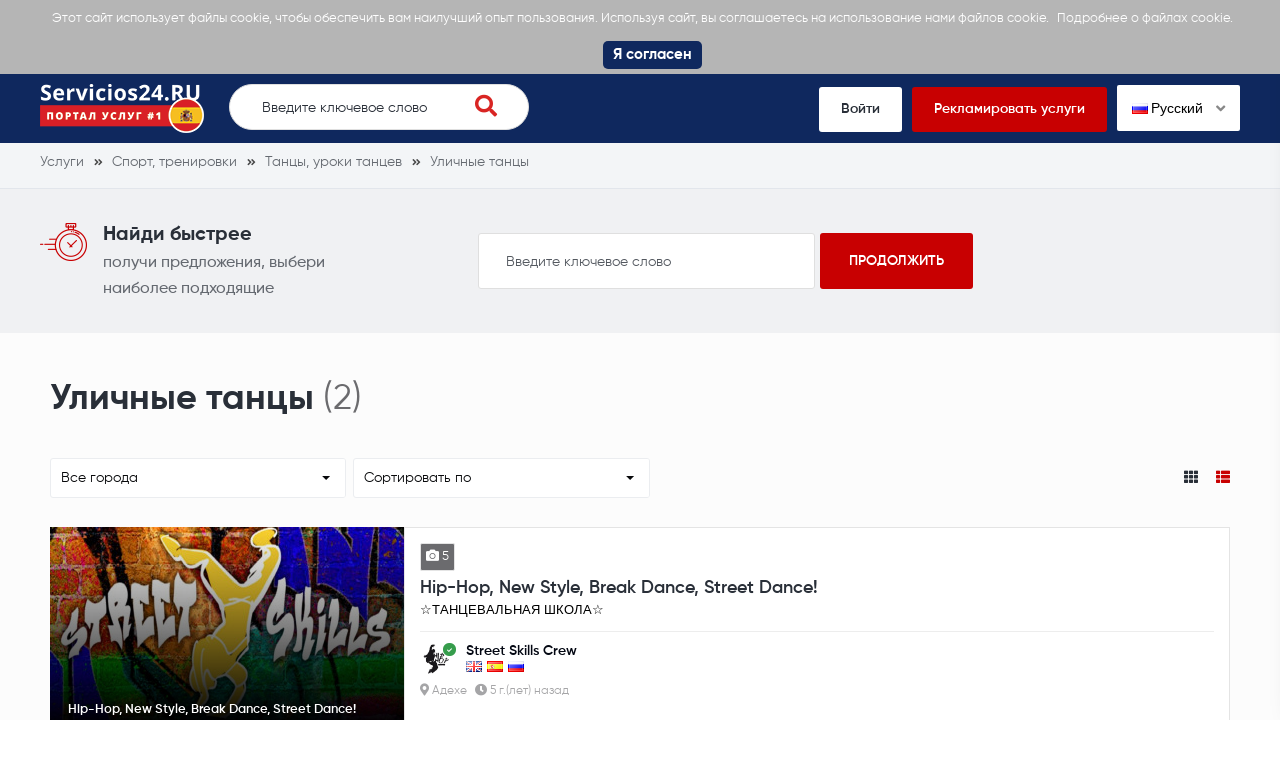

--- FILE ---
content_type: text/html; charset=UTF-8
request_url: https://servicios24.ru/ulicnye-tancy
body_size: 6743
content:
<!DOCTYPE html>
<html xmlns="http://www.w3.org/1999/xhtml" lang="ru-RU" data-lang="ru">
<head>
<meta charset="utf-8" />
<!--
!
! .d8888b   .d88b.  .d88888 888    888 888 .d8888b 888 .d88b.   .d8888b       .d88b.  .d8888b
! 88K      d88  88b d88     888    888 888 88K     888 d88""88b 88K          d88  88b 88K
! "Y8888b. 8888888  888     888    888 888 88K     888 888  888 "Y8888b.     8888888  "Y8888b.
!     X88  Y88      888     .88b  d88. 888 88K     888 Y88..88P      X88 d8b Y88           X88
!  88888P' "Y88888  888       Y8888P   888 'd8888P 888  "Y88P"  88888P'  Y8P "Y88888   88888P'
!
! Вы программист? Тогда разместите здесь свою рекламу: https://servicios24.ru//programmist	
-->
<title>Уличные танцы лучшие объявления Испании - servicios24.ru</title>
<meta name="description" content="Уличные танцы Заказать в Испании. servicios24.ru - свежие объявления на тему Уличные танцы.">
<meta name="viewport" content="width=device-width, initial-scale=1">
<meta property="fb:app_id" content="487093208554187" />
<meta property="og:image" content="https://s.servicios24.ru/images/og-logo-servicios24-ru.png">
<meta property="og:image:width" content="1200" />
<meta property="og:image:height" content="630" />
<meta property="og:title" content="Уличные танцы лучшие объявления Испании - servicios24.ru" />
<meta property="og:type" content="website" />
<meta property="og:description" content="Уличные танцы Заказать в Испании. servicios24.ru - свежие объявления на тему Уличные танцы." />
<meta property="og:url" content="https://servicios24.ru/ulicnye-tancy">
<link rel="icon" href="https://s.servicios24.ru/images/favicon.ico" type="image/x-icon" />
<link rel="icon" href="https://s.servicios24.ru/images/favicon.png" type="image/png" />
<link rel="apple-touch-icon" href="https://s.servicios24.ru/images/iphone.png">
<link rel="apple-touch-icon" sizes="120x120" href="https://s.servicios24.ru/images/iphone-retina.png">
<link rel="apple-touch-icon" sizes="76x76" href="https://s.servicios24.ru/images/ipad.png">
<link rel="apple-touch-icon" sizes="152x152" href="https://s.servicios24.ru/images/ipad-retina.png">
<link rel="stylesheet" type="text/css" href="https://s.servicios24.ru/flags/flags.css" />
<link rel="stylesheet" type="text/css" href="https://s.servicios24.ru/css/iealert/style.css" />
<link rel="stylesheet" type="text/css" href="https://s.servicios24.ru/css/fontawesome-all.min.css" />
<link rel="stylesheet" type="text/css" href="https://s.servicios24.ru/css/slick.css" />
<link rel="stylesheet" type="text/css" href="https://s.servicios24.ru/css/slick-theme.css" />
<link rel="stylesheet" type="text/css" href="https://s.servicios24.ru/css/jquery.fancybox.css" />
<link rel="stylesheet" type="text/css" href="https://s.servicios24.ru/libs/select2/select2.min.css" />
<link rel="stylesheet" type="text/css" href="https://s.servicios24.ru/style.css?v=1769254657" />
<link rel="stylesheet" type="text/css" href="https://s.servicios24.ru/custom.css?v=1769254657" />
<link rel="stylesheet" type="text/css" href="https://s.servicios24.ru/fonts.css" />
<link type="text/css" rel="stylesheet" id="arrowchat_css" media="all" href="https://c.servicios24.ru/external.php?type=css" charset="utf-8" />
<!--[if IE]>
<script src="http://html5shiv.googlecode.com/svn/trunk/html5.js"></script>
<![endif]-->
<link rel="dns-prefetch" href="//fonts.googleapis.com">
<link rel="dns-prefetch" href="//apis.google.com">
<link rel="dns-prefetch" href="//google-analytics.com">
<link rel="dns-prefetch" href="//www.google-analytics.com">
<link rel="dns-prefetch" href="//connect.facebook.net">
<script type="text/javascript">baseHref = 'https://servicios24.ru';</script>
<script type="text/javascript">imgDomain = 'https://i.servicios24.ru';</script>
<script type="text/javascript">cssDomain = 'https://s.servicios24.ru';</script>
<script type="text/javascript">isMobile = '0';</script>
<script>window.fbAsyncInit = function() {FB.init({appId:'487093208554187',autoLogAppEvents:true,xfbml:true,version:'v5.0'});};</script>
<script async defer src="https://connect.facebook.net/en_US/sdk.js"></script>
<meta name="google-site-verification" content="eyL_a_gRvGL2V4-HfxHEna4Hhf6DNZq_ujtEWj_6Dwg" />
<script async src="https://www.googletagmanager.com/gtag/js?id=UA-155658976-3"></script>
<script>window.dataLayer = window.dataLayer || []; function gtag(){dataLayer.push(arguments);} gtag('js', new Date()); gtag('config', 'UA-155658976-3');</script>
</head>
<body>
<div class="cookies-policy">
<div class="container">
<div class="cookies-content">
Этот сайт использует файлы cookie, чтобы обеспечить вам наилучший опыт пользования. Используя сайт, вы соглашаетесь на использование нами файлов cookie.  <a href="https://servicios24.ru/konfidencialnost" target="_blank">Подробнее о файлах cookie.</a> <div class="cookies-close">Я согласен</div>
</div>
</div>
</div>		
<header>
<div class="top-wrap">
<div class="container">
<div class="top clearfix">
<div class="logo">
<a href="https://servicios24.ru/"><img src="https://s.servicios24.ru/images/logo-servicios24-ru-1.png" alt=""></a>
</div>
<div class="search-wrap desktop">
<form class="search-form" action="https://servicios24.ru/poisk">
<input name="q" type="text" placeholder="Введите ключевое слово" id="t-search-i" value="" />
<button type="submit" class="search-submit"><i class="fas fa-search"></i></button>
</form>
</div>
<div class="buttons">
<ul>
<li><a href="https://servicios24.ru/vojti">Войти</a></li>
<li class="highlight"><a href="https://servicios24.ru/registrirovatsa">Рекламировать услуги</a></li>
<li>
<div class="switch-lang">
<div class="current-lang"><img class="lang-flag flag flag-ru" src="https://s.servicios24.ru/s.gif"/> Русский <i class="fas fa-angle-down"></i></div>
<div class="lang-dropdown">
<div class="selecting-lang"><a href="https://services24.es" target="_blank" rel="nofollow"><img class="lang-flag flag flag-en" src="https://s.servicios24.ru/s.gif"/> Английский</a></div>
<div class="selecting-lang"><a href="https://servicios24.ru" target="_blank" rel="nofollow"><img class="lang-flag flag flag-ru" src="https://s.servicios24.ru/s.gif"/> Русский</a></div>
<div class="selecting-lang"><a href="https://servicios.es" target="_blank" rel="nofollow"><img class="lang-flag flag flag-es" src="https://s.servicios24.ru/s.gif"/> Испанский</a></div>
</div>
</div>
</li>
</ul>
</div>
<div class="burger">
<div class="switch-lang mobile"> 
<div class="current-lang"><a data-fancybox data-src="#language-switcher" href="javascript:;"><img class="lang-flag flag flag-ru" src="https://s.servicios24.ru/s.gif"/></a></div>
</div>
<a href="#menu-open" class="menu-toggle">
<span class="button-menu-line button-menu-line--1"></span>
<span class="button-menu-line button-menu-line--2"></span>
<span class="button-menu-line button-menu-line--3"></span>
</a>
</div>
</div>
</div>
</div>
<!-- mobile menu -->
<div id="menu-open" class="menu-overlay">
<div class="mobile-overlay"></div>
<div class="menu-content">
<div class="menu-logo">
<a href="https://servicios24.ru/">
<img src="https://s.servicios24.ru/images/logo.png" alt="">
</a>
</div>
<nav class="mobile-menu">
<ul>
<li><a href="https://servicios24.ru/vojti">Войти</a></li>
<li><a href="https://servicios24.ru/registrirovatsa">Рекламировать услуги</a></li>
<li><a href="javascript:;">Поиск услуг</a></li>
<li><a href="https://servicios24.ru/polucit-predlozenia">Получить предложения</a></li>
<li><a href="https://servicios24.ru/sprosite-professionalov">Спросить профессионалов</a></li>
<li><a href="https://servicios24.ru/smotret-primery">Смотреть образцы</a></li>
</ul>
</nav>
</div>
</div>
<!-- /mobile menu -->
</header>
<div style="display: none;" id="language-switcher">
<ul>
<li><a href="https://services24.es" target="_blank" rel="nofollow"><img class="lang-flag flag flag-en" src="https://s.servicios24.ru/s.gif"/> Английский</a></li>
<li><a href="https://servicios24.ru" target="_blank"r el="nofollow"><img class="lang-flag flag flag-ru" src="https://s.servicios24.ru/s.gif"/> Русский</a></li>
<li><a href="https://servicios.es" target="_blank" rel="nofollow"><img class="lang-flag flag flag-es" src="https://s.servicios24.ru/s.gif"/> Испанский</a></li>
</ul>
</div>
<div style="display: none;" id="account-menu">
<ul>
<li><a href="https://servicios24.ru/moj-akkaunt"><i class="fas fa-user-alt"></i> Мой аккаунт</a></li>
<li><a href="https://servicios24.ru/nastrojki"><i class="fas fa-cog"></i> Настройки</a></li>
<li><a href="https://servicios24.ru/moi-stranicy"><i class="fas fa-star"></i> Мои страницы</a></li>
<li><a href="https://servicios24.ru/novaa-stranica"><i class="fas fa-plus"></i> Создать страницу</a></li>
<li><a href="https://servicios24.ru/scet"><i class="fas fa-euro-sign"></i> Мой баланс -  &euro;</a></li>
<li><a href="javascript:custom.logout();"><i class="fas fa-sign-out-alt"></i> Выйти</a></li>
</ul>
</div>															
<div class="inner-pg category-pg simple">
<div class="breadcrumbs">
<div class="container">
<ul vocab="http://schema.org/" typeof="BreadcrumbList">
<li property="itemListElement" typeof="ListItem">
<a property="item" typeof="WebPage" href="https://servicios24.ru" title="Услуги"><span property="name">Услуги</span></a>
<meta property="position" content="1">
</li>
<li property="itemListElement" typeof="ListItem">
<a property="item" typeof="WebPage" href="https://servicios24.ru/sport-trenirovki" title="Спорт, тренировки"><span property="name">Спорт, тренировки</span></a>
<meta property="position" content="2">
</li>
<li property="itemListElement" typeof="ListItem">
<a property="item" typeof="WebPage" href="https://servicios24.ru/tancy-uroki-tancev" title="Танцы, уроки танцев"><span property="name">Танцы, уроки танцев</span></a>
<meta property="position" content="3">
</li>
<li property="itemListElement" typeof="ListItem">
<a property="item" typeof="WebPage" href="https://servicios24.ru/ulicnye-tancy" title="Уличные танцы"><span property="name">Уличные танцы</span></a>
<meta property="position" content="4">
</li>
</ul>
</div>
</div>	
<div class="find-it">
<div class="container">
<div class="content">
<div class="wrap-left">
<div class="icon">
<img src="https://s.servicios24.ru/images/timer.png" alt="">
</div>
<div class="text">
<div class="h4">Найди быстрее</div>
<p>получи предложения, выбери наиболее подходящие</p>
</div>
</div>
<div class="wrap-right">
<form action="https://servicios24.ru/poisk">
<input name="q" type="text" placeholder="Введите ключевое слово" value="" />
<input type="submit" value="продолжить">
</form>
</div>
</div>
</div>
</div>  
<div class="category-wrap">
<div class="container">
<div class="cell x12">
<div class="heading">
<div class="h1"><h1>Уличные танцы</h1> <span>(2)</span></div>
</div>
</div>
<div class="clear"></div>
<div class="cell x12">
<div class="filters">
<div class="filter">
<select name="filter-city" id="filter-city">
<option value="https://servicios24.ru/ulicnye-tancy">Все города</option>
<option value="https://servicios24.ru/ulicnye-tancy/valensia">Валенсия (1)</option>
<option value="https://servicios24.ru/ulicnye-tancy/adehe">Адехе (1)</option>
</select>
</div>
<div class="filter">
<select name="filter-sort" id="filter-sort">
<option value="0" selected>Сортировать по</option>
<option value="1">Мин. час. тариф</option>
<option value="2">Мах. час. тариф</option>
<option value="3">Большинство рекомендаций</option>
<option value="4">Наибольший стаж</option>
<option value="5">Наибольшее кол. примеров</option>
</select>
</div>
<div class="filter layout">
<a href="javascript:;" class="layout-trigger" data-value="th"><i class="fas fa-th"></i></a>
<a href="javascript:;" class="layout-trigger active" data-value="thlist"><i class="fas fa-th-list"></i></a>
</div>
</div>				
<div class="boxes mm" id="th">
<div class="cell x3">
<div class="box">
<div class="image" style="background-image: url(https://i.servicios24.ru/gallery/1653/2_vulbonuwztz30hhesjnbqdjgncodjsvd.jpg);">
<div class="overlay"></div>
<a href="https://servicios24.ru/hiphop-new-style-break-dance-street-dance-bga83mnd"></a>
<div class="title"><span>Hip-Hop, New Style, Break Dance, Street Dance!</span></div>
</div>
<div class="info">
<div class="labels">
<div class="label"><span><i class="fas fa-camera"></i> 5</span></div>								</div>
<div class="title">
<div class="h2"><a href="https://servicios24.ru/hiphop-new-style-break-dance-street-dance-bga83mnd">Hip-Hop, New Style, Break Dance, Street Dance!</a></div>
<div></div>
</div>
<div class="creator">
<div class="avatar" style="background-image: url(https://i.servicios24.ru/profile/hhjrfqnwrqzam23es1bzzzjhmonpjrbz.jpg);">
<div class="verified"><i class="fas fa-check"></i></div>
</div>
<div class="infos">
<div class="author"><span>Street Skills Crew</span><br /><em title="Английский" class="flag flag-en"></em><em title="Испанский" class="flag flag-es"></em><em title="Русский" class="flag flag-ru"></em></div>
</div>
</div>
<div class="creator creator2">
<div class="infos">
<div class="details">
<div class="location"><span><i class="fas fa-map-marker-alt"></i> Адехе</span></div>
<div class="time"><span><i class="fas fa-clock"></i> 5 г.(лет) назад</span></div>
</div>
</div>
</div>
</div>
</div>						</div>
<div class="cell x3">
<div class="box">
<div class="image" style="background-image: url(https://i.servicios24.ru/gallery/1451/2_fyeezrkk5ac7jk6upbvj85kg9zkwr6cq.jpg);">
<div class="overlay"></div>
<a href="https://servicios24.ru/hiphop-klub-bfunk-5pjvhrnl"></a>
<div class="title"><span>ХИП-ХОП КЛУБ "B-FUNK"</span></div>
</div>
<div class="info">
<div class="labels">
<div class="label"><span><i class="fas fa-camera"></i> 4</span></div>								</div>
<div class="title">
<div class="h2"><a href="https://servicios24.ru/hiphop-klub-bfunk-5pjvhrnl">ХИП-ХОП КЛУБ "B-FUNK"</a></div>
<div></div>
</div>
<div class="creator">
<div class="avatar" style="background-image: url(https://i.servicios24.ru/profile/ae312z88zkccaireur2kuxo5dhzjhkcz.jpg);">
<div class="verified"><i class="fas fa-check"></i></div>
</div>
<div class="infos">
<div class="author"><span>B-FUNK</span><br /><em title="Русский" class="flag flag-ru"></em></div>
</div>
</div>
<div class="creator creator2">
<div class="infos">
<div class="details">
<div class="location"><span><i class="fas fa-map-marker-alt"></i> Валенсия</span></div>
<div class="time"><span><i class="fas fa-clock"></i> 5 г.(лет) назад</span></div>
</div>
</div>
</div>
</div>
</div>						</div>
<div class="clear"></div>
</div>
<div class="boxes list active" id="thlist">
<div class="box">
<div class="image" style="background-image: url(https://i.servicios24.ru/gallery/1653/2_vulbonuwztz30hhesjnbqdjgncodjsvd.jpg);">
<div class="overlay"></div>
<a href="https://servicios24.ru/hiphop-new-style-break-dance-street-dance-bga83mnd"></a>
<div class="title"><span>Hip-Hop, New Style, Break Dance, Street Dance!</span></div>
</div>
<div class="info">
<div class="labels">
<div class="label"><span><i class="fas fa-camera"></i> 5</span></div>								</div>
<div class="title">
<div class="h2"><a href="https://servicios24.ru/hiphop-new-style-break-dance-street-dance-bga83mnd">Hip-Hop, New Style, Break Dance, Street Dance!</a></div>
<div>☆ТАНЦЕВАЛЬНАЯ ШКОЛА☆</div>
</div>
<div class="creator">
<div class="avatar" style="background-image: url(https://i.servicios24.ru/profile/hhjrfqnwrqzam23es1bzzzjhmonpjrbz.jpg);">
<div class="verified"><i class="fas fa-check"></i></div>
</div>
<div class="infos">
<div class="author"><span>Street Skills Crew</span><br /><em title="Английский" class="flag flag-en"></em><em title="Испанский" class="flag flag-es"></em><em title="Русский" class="flag flag-ru"></em></div>
</div>
</div>
<div class="creator creator2">
<div class="infos">
<div class="details">
<div class="location"><span><i class="fas fa-map-marker-alt"></i> Адехе</span></div>
<div class="time"><span><i class="fas fa-clock"></i> 5 г.(лет) назад</span></div>
</div>
</div>
</div>
</div>
</div>											
<div class="box">
<div class="image" style="background-image: url(https://i.servicios24.ru/gallery/1451/2_fyeezrkk5ac7jk6upbvj85kg9zkwr6cq.jpg);">
<div class="overlay"></div>
<a href="https://servicios24.ru/hiphop-klub-bfunk-5pjvhrnl"></a>
<div class="title"><span>ХИП-ХОП КЛУБ "B-FUNK"</span></div>
</div>
<div class="info">
<div class="labels">
<div class="label"><span><i class="fas fa-camera"></i> 4</span></div>								</div>
<div class="title">
<div class="h2"><a href="https://servicios24.ru/hiphop-klub-bfunk-5pjvhrnl">ХИП-ХОП КЛУБ "B-FUNK"</a></div>
<div>Хип-Хоп клуб танцующий OLD SCHOOL.
ХИП-ХОП КЛУБ "B-FUNK" ОБЬЯВЛЯЕТ НАБОР ДЕТЕЙ ОТ 3-х ЛЕТ И СТАРШЕ! 
По Вопросом Звоните 099-502-07-97 Татьяна
</div>
</div>
<div class="creator">
<div class="avatar" style="background-image: url(https://i.servicios24.ru/profile/ae312z88zkccaireur2kuxo5dhzjhkcz.jpg);">
<div class="verified"><i class="fas fa-check"></i></div>
</div>
<div class="infos">
<div class="author"><span>B-FUNK</span><br /><em title="Русский" class="flag flag-ru"></em></div>
</div>
</div>
<div class="creator creator2">
<div class="infos">
<div class="details">
<div class="location"><span><i class="fas fa-map-marker-alt"></i> Валенсия</span></div>
<div class="time"><span><i class="fas fa-clock"></i> 5 г.(лет) назад</span></div>
</div>
</div>
</div>
</div>
</div>										<div class="clear"></div>
</div>
</div>
</div>
<div class="all-categories categories-boxes">
<div class="container">
<div class="cell x12 boxes">
<div class="row">
<div class="col_33">
<div class="box">
<div class="list">
<div class="h2">Популярные города</div>
<li><div class="h3"><a href="https://servicios24.ru/ulicnye-tancy/madrid" title="Уличные танцы / Мадрид">Уличные танцы <strong>Мадрид</strong></a></div><li>
<li><div class="h3"><a href="https://servicios24.ru/ulicnye-tancy/malaga" title="Уличные танцы / Малага">Уличные танцы <strong>Малага</strong></a></div><li>
<li><div class="h3"><a href="https://servicios24.ru/ulicnye-tancy/valensia" title="Уличные танцы / Валенсия">Уличные танцы <strong>Валенсия</strong></a></div><li>
<li><div class="h3"><a href="https://servicios24.ru/ulicnye-tancy/barselona" title="Уличные танцы / Барселона">Уличные танцы <strong>Барселона</strong></a></div><li>
<li><div class="h3"><a href="https://servicios24.ru/ulicnye-tancy/sevila" title="Уличные танцы / Севилья">Уличные танцы <strong>Севилья</strong></a></div><li>
<li><div class="h3"><a href="https://servicios24.ru/ulicnye-tancy/mursia" title="Уличные танцы / Мурсия">Уличные танцы <strong>Мурсия</strong></a></div><li>
<li><div class="h3"><a href="https://servicios24.ru/ulicnye-tancy/bilbao" title="Уличные танцы / Бильбао">Уличные танцы <strong>Бильбао</strong></a></div><li>
</div>
</div>
</div>
<div class="col_33">
<div class="box">
<div class="list">
<div class="h2">Пакеты услуг</div>
<ul>
<li><div class="h3"><a href="https://servicios24.ru/prokat-avtomobilej" title="Прокат автомобилей">Прокат автомобилей</a></div><li>
<li><div class="h3"><a href="https://servicios24.ru/ekskursii-gidy" title="Экскурсии, гиды">Экскурсии, гиды</a></div><li>
<li><div class="h3"><a href="https://servicios24.ru/sozdanie-veb-sajtov" title="Создание веб сайтов">Создание веб сайтов</a></div><li>
<li><div class="h3"><a href="https://servicios24.ru/razvlecenia-dla-detej" title="Развлечения для детей">Развлечения для детей</a></div><li>
<li><div class="h3"><a href="https://servicios24.ru/svadebnye-uslugi/svadebnye-fotografy" title="Свадебные фотографы">Свадебные фотографы</a></div><li>
<li><div class="h3"><a href="https://servicios24.ru/svadebnye-uslugi/narasivanie-resnic" title="Наращивание ресниц">Наращивание ресниц</a></div><li>
<li><div class="h3"><a href="https://servicios24.ru/dizajner-interjera" title="Дизайнер интерьера">Дизайнер интерьера</a></div><li>
<li><div class="h3"><a href="https://servicios24.ru/svadebnye-uslugi/fotostudiji" title="Фотостудии">Фотостудии</a></div><li>
<li><div class="h3"><a href="https://servicios24.ru/uborka-kvartir" title="Уборка квартир">Уборка квартир</a></div><li>
<li><div class="h3"><a href="https://servicios24.ru/uridiceskie-uslugi" title="Юридические услуги">Юридические услуги</a></div><li>
<li><div class="h3"><a href="https://servicios24.ru/santehnik-na-dom" title="Сантехник на дом">Сантехник на дом</a></div><li>
<li><div class="h3"><a href="https://servicios24.ru/buhgalterskie-uslugi" title="Бухгалтерские услуги">Бухгалтерские услуги</a></div><li>
</ul>
</div>
</div>
</div>
<div class="col_33">
<div class="box">
<div class="list">
<div class="h2">Все категории</div>
<ul>
<li><div class="h3"><a href="https://servicios24.ru/tancy-dla-vzroslyh" title="Танцы для взрослых">Танцы для взрослых</a></div><li>
<li><div class="h3"><a href="https://servicios24.ru/postanovka-svadebnogo-tanca-uroki" title="Постановка свадебного танца, уроки">Постановка свадебного танца, уроки</a></div><li>
<li><div class="h3"><a href="https://servicios24.ru/tancy-dla-detej-molodezi" title="Танцы для детей, молодёжи">Танцы для детей, молодёжи</a></div><li>
<li><div class="h3"><a href="https://servicios24.ru/balnye-tancy" title="Бальные танцы">Бальные танцы</a></div><li>
<li><div class="h3"><a href="https://servicios24.ru/sportivnye-tancy" title="Спортивные танцы">Спортивные танцы</a></div><li>
<li><div class="h3"><a href="https://servicios24.ru/linejnye-tancy" title="Линейные танцы">Линейные танцы</a></div><li>
<li><div class="h3"><a href="https://servicios24.ru/ulicnye-tancy" title="Уличные танцы">Уличные танцы</a></div><li>
<li><div class="h3"><a href="https://servicios24.ru/ispanskie-narodnye-tancy" title="Испанские народные танцы">Испанские народные танцы</a></div><li>
</ul>
</div>
</div>
</div>
</div>
</div>
<div class="clear"></div>
</div>
</div>		
<div class="searches">
<div class="container">
<div class="cell x12">
<div class="heading">
<div class="h2">Популярные запросы:</div>
</div>
<div class="content">
<ul>
<li><a href="https://servicios24.ru/prokat-avtomobilej">Прокат автомобилей</a></li>
<li><a href="https://servicios24.ru/ekskursii-gidy">Экскурсии, гиды</a></li>
<li><a href="https://servicios24.ru/sozdanie-veb-sajtov">Создание веб сайтов</a></li>
<li><a href="https://servicios24.ru/razvlecenia-dla-detej">Развлечения для детей</a></li>
<li><a href="https://servicios24.ru/svadebnye-uslugi/svadebnye-fotografy">Свадебные фотографы</a></li>
<li><a href="https://servicios24.ru/svadebnye-uslugi/narasivanie-resnic">Наращивание ресниц</a></li>
<li><a href="https://servicios24.ru/dizajner-interjera">Дизайнер интерьера</a></li>
<li><a href="https://servicios24.ru/svadebnye-uslugi/fotostudiji">Фотостудии</a></li>
<li><a href="https://servicios24.ru/uborka-kvartir">Уборка квартир</a></li>
<li><a href="https://servicios24.ru/uridiceskie-uslugi">Юридические услуги</a></li>
<li><a href="https://servicios24.ru/santehnik-na-dom">Сантехник на дом</a></li>
<li><a href="https://servicios24.ru/buhgalterskie-uslugi">Бухгалтерские услуги</a></li>
</ul>
</div>
</div>
<div class="clear"></div>
</div>
</div>
</div>
</div>							
<footer>
<div class="top">
<div class="container">
<div class="contacts">
<ul>
<li><i class="fas fa-envelope"></i> <a href="/cdn-cgi/l/email-protection#7a13141c153a091f080c1319131509484e54080f"><span class="__cf_email__" data-cfemail="4a23242c250a392f383c2329232539787e64383f">[email&#160;protected]</span></a></li>				</ul>
</div>
</div>
</div>
<div class="footer">
<div class="container">
<div class="cell by5 first-column">
<div class="logo">
<a href="https://servicios24.ru/"><img src="https://s.servicios24.ru/images/logo-servicios24-ru-1.png" alt=""></a>
</div>
<ul class="socials">
<li><a href="https://www.instagram.com" target="_blank"><i class="fab fa-instagram"></i></a></li>					<li><a href="https://www.facebook.com/Servicios24ru-109489817332091" target="_blank"><i class="fab fa-facebook-f"></i></a></li>									</ul>
</div>
<div class="cell by5">
<div class="widget">
<div class="h2">Нужна помощь?</div>
<ul>
<li><a href="https://servicios24.ru/o-nas">О нас</a></li>
<li><a href="https://servicios24.ru/uslovia-polzovania">Условия пользования</a></li>
<li><a href="https://servicios24.ru/konfidencialnost">Конфиденциальность</a></li>
<li><a href="https://servicios24.ru/kontakty">Контакты</a></li>
<li><a href="https://servicios24.ru/ru/faq">FAQ</a></li>
<li><a href="https://servicios24.ru/vse-kategorii-uslug">Все категории</a></li>
</ul>
</div>
</div>
<div class="cell by5">
<div class="widget">
<div class="h2">Популярные категории</div>
<ul>
<li><a href="https://servicios24.ru/internet-it">Интернет, ИТ</a></li>
<li><a href="https://servicios24.ru/buhgalterskie-uslugi">Бухгалтерские услуги</a></li>
<li><a href="https://servicios24.ru/svadebnye-uslugi/svadebnye-fotografy">Свадебные фотографы</a></li>
<li><a href="https://servicios24.ru/ohrannik">Охранник</a></li>
<li><a href="https://servicios24.ru/uslugi-po-stroitelstvu-doma/arhitektory-proektirovanie">Архитекторы, проектирование</a></li>
<li><a href="https://servicios24.ru/astrolog">Астролог</a></li>
</ul>
</div>
</div>
<div class="cell by5">
<div class="widget">
<div class="h2">Популярные категории</div>
<ul>
<li><a href="https://servicios24.ru/florist-salon-cvetov-cvetocnyj-magazin">Флорист, салон цветов, цветочный магазин</a></li>
<li><a href="https://servicios24.ru/fotografy">Фотографы</a></li>
<li><a href="https://servicios24.ru/trener-po-fitnesu">Тренер по фитнесу</a></li>
<li><a href="https://servicios24.ru/repetitor-po-fizike">Репетитор по физике</a></li>
<li><a href="https://servicios24.ru/fotouslugi">Фотоуслуги</a></li>
</ul>
</div>
</div>
<div class="cell by5">
<div class="widget">
<div class="h2">Популярные категории</div>
<ul>
<li><a href="https://servicios24.ru/ekskursii-gidy">Экскурсии, гиды</a></li>
<li><a href="https://servicios24.ru/nana">Няня</a></li>
<li><a href="https://servicios24.ru/remont-mobilnyh-telefonov">Ремонт мобильных телефонов</a></li>
<li><a href="https://servicios24.ru/uslugi-po-stroitelstvu-doma/stroitelnye-raboty">Строительные работы</a></li>
</ul>
</div>
</div>
<div class="clear"></div>
</div>
</div>
<div class="available-on">
<div class="container">
<p>В вашем телефоне или планшете</p>
<div class="images">
<div class="img">
<a href="https://apps.apple.com/es/app/servicios-es/id1507939662?l=ru" target="_blank"><img src="https://s.servicios24.ru/images/app-store.png" alt=""></a>
</div>
<div class="img">
<a href="https://play.google.com/store/apps/details?id=servicios.es" target="_blank"><img src="https://s.servicios24.ru/images/google-play.png" alt=""></a>
</div>
</div>
</div>
</div>
<div class="copyright">
<div class="container">
<p>Копирайт &copy; servicios24.ru 2026. Все права защищены. Siteways International A.G</p>
</div>
</div>
</footer>
<div id="copyMore" style="display:none;">Найди больше на</div>	
<script data-cfasync="false" src="/cdn-cgi/scripts/5c5dd728/cloudflare-static/email-decode.min.js"></script><script src="//ajax.googleapis.com/ajax/libs/jquery/3.1.0/jquery.min.js"></script>
<script type="text/javascript" src="https://s.servicios24.ru/js/modernizr_2.8.3.js"></script>
<script type="text/javascript" src="https://s.servicios24.ru/js/iealert.min.js"></script>
<script type="text/javascript" src="https://s.servicios24.ru/js/masonry.pkgd.min.js"></script>
<script type="text/javascript" src="https://s.servicios24.ru/js/jquery.selectric.min.js"></script>
<script type="text/javascript" src="https://s.servicios24.ru/js/slick.min.js"></script>
<script type="text/javascript" src="https://s.servicios24.ru/js/jquery.fancybox.js"></script>
<script type="text/javascript" src="https://s.servicios24.ru/libs/select2/select2.full.min.js"></script>
<script type="text/javascript" src="https://s.servicios24.ru/libs/select2/i18n/ru.js"></script>
<script type="text/javascript" src="https://s.servicios24.ru/libs/clipboard.min.js"></script>
<script type="text/javascript" src="https://c.servicios24.ru/external.php?type=djs" charset="utf-8"></script>
<script type="text/javascript" src="https://c.servicios24.ru/external.php?type=js" charset="utf-8"></script>
<script type="text/javascript" src="https://s.servicios24.ru/script.js?v=1769254657"></script>
<script type="text/javascript" src="https://s.servicios24.ru/custom.js?v=1769254657"></script>
<script type="text/javascript" src="https://s.servicios24.ru/stats.js?v=1769254657"></script>
<script defer src="https://static.cloudflareinsights.com/beacon.min.js/vcd15cbe7772f49c399c6a5babf22c1241717689176015" integrity="sha512-ZpsOmlRQV6y907TI0dKBHq9Md29nnaEIPlkf84rnaERnq6zvWvPUqr2ft8M1aS28oN72PdrCzSjY4U6VaAw1EQ==" data-cf-beacon='{"version":"2024.11.0","token":"7553e0fe315748a5a5ff3f91fa0e97c2","r":1,"server_timing":{"name":{"cfCacheStatus":true,"cfEdge":true,"cfExtPri":true,"cfL4":true,"cfOrigin":true,"cfSpeedBrain":true},"location_startswith":null}}' crossorigin="anonymous"></script>
</body>
</html>

--- FILE ---
content_type: application/javascript
request_url: https://s.servicios24.ru/libs/select2/i18n/ru.js
body_size: 242
content:
/*! Select2 4.0.12 | https://github.com/select2/select2/blob/master/LICENSE.md */

!function(){if(jQuery&&jQuery.fn&&jQuery.fn.select2&&jQuery.fn.select2.amd)var n=jQuery.fn.select2.amd;n.define("select2/i18n/ru",[],function(){function n(n,e,r,u){return n%10<5&&n%10>0&&n%100<5||n%100>20?n%10>1?r:e:u}return{errorLoading:function(){return"Невозможно загрузить результаты"},inputTooLong:function(e){var r=e.input.length-e.maximum,u="Пожалуйста, введите на "+r+" символ";return u+=n(r,"","a","ов"),u+=" меньше"},inputTooShort:function(e){var r=e.minimum-e.input.length,u="Пожалуйста, введите ещё хотя бы "+r+" символ";return u+=n(r,"","a","ов")},loadingMore:function(){return"Загрузка данных…"},maximumSelected:function(e){var r="Вы можете выбрать не более "+e.maximum+" элемент";return r+=n(e.maximum,"","a","ов")},noResults:function(){return"Совпадений не найдено"},searching:function(){return"Поиск…"},removeAllItems:function(){return"Удалить все элементы"}}}),n.define,n.require}();